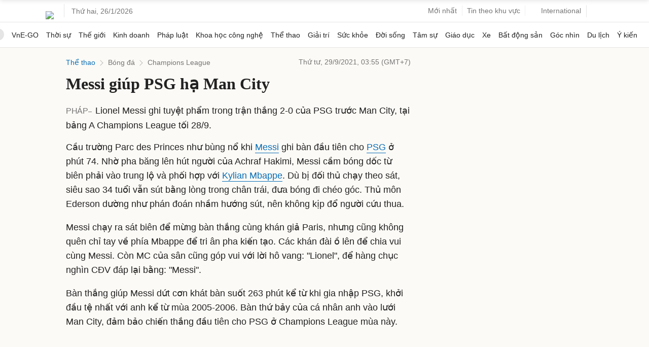

--- FILE ---
content_type: text/html; charset=utf-8
request_url: https://www.google.com/recaptcha/api2/aframe
body_size: 156
content:
<!DOCTYPE HTML><html><head><meta http-equiv="content-type" content="text/html; charset=UTF-8"></head><body><script nonce="zH3Ew5XiNSDEzRTQVW8BVQ">/** Anti-fraud and anti-abuse applications only. See google.com/recaptcha */ try{var clients={'sodar':'https://pagead2.googlesyndication.com/pagead/sodar?'};window.addEventListener("message",function(a){try{if(a.source===window.parent){var b=JSON.parse(a.data);var c=clients[b['id']];if(c){var d=document.createElement('img');d.src=c+b['params']+'&rc='+(localStorage.getItem("rc::a")?sessionStorage.getItem("rc::b"):"");window.document.body.appendChild(d);sessionStorage.setItem("rc::e",parseInt(sessionStorage.getItem("rc::e")||0)+1);localStorage.setItem("rc::h",'1769380178627');}}}catch(b){}});window.parent.postMessage("_grecaptcha_ready", "*");}catch(b){}</script></body></html>

--- FILE ---
content_type: application/javascript; charset=utf-8
request_url: https://scdn.eclick.vn/zone/1002565/ov_pc_detail_1002567.js
body_size: -101
content:
var smartAds = window.smartAds || {config: {}}; smartAds.config={"Bottom_sponsor":18846,"In_stream_1":13039,"In_stream_2":13055,"In_stream_3":13071,"Large_sponsor":19535};

--- FILE ---
content_type: application/javascript; charset=utf-8
request_url: https://fundingchoicesmessages.google.com/f/AGSKWxWLhNPHUsYVZJ60aurRVSKzcU1LVIij4-gi2IEqe3aLbGb10dYKtRAPnziJpwBbNp8M7c0hc1no8a2ptmtgN9tnzPA9wT42TyOFUrXAoQacosAtO0Uj2O8EM-3TrfNrlSUQaJKi7cr47TXNhKFZ3nNHgXKmMtgDaJlbiTUB6iW7EtgO17JWLEKahgDN/_/Ads.ashx/native-ads-/ad_image2.&customSizeAd=/glam_ads.
body_size: -1290
content:
window['312fa4a9-b039-46ff-8bc9-4154fe031a64'] = true;